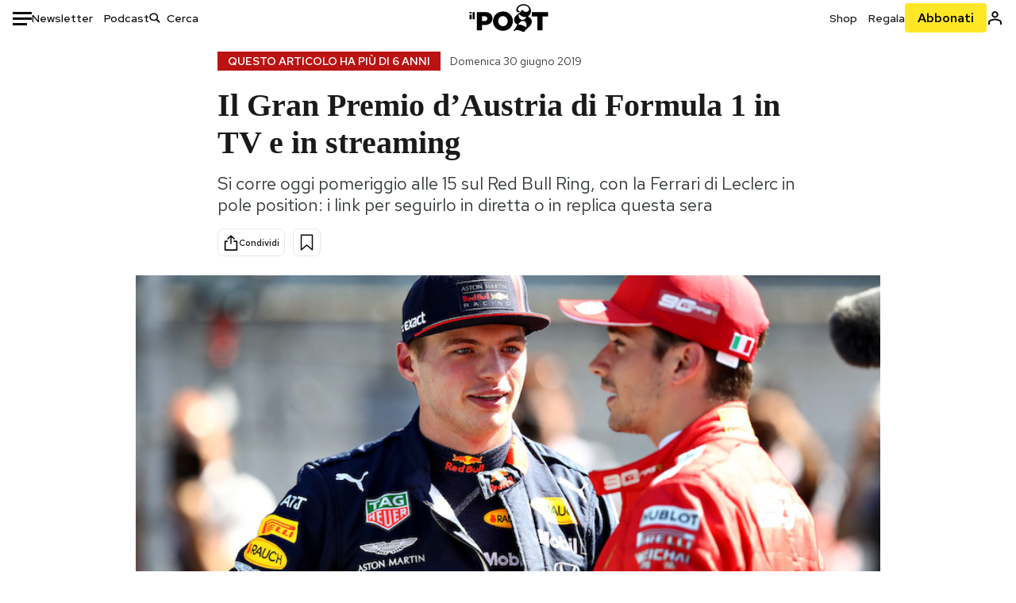

--- FILE ---
content_type: text/html; charset=utf-8
request_url: https://www.google.com/recaptcha/api2/aframe
body_size: 183
content:
<!DOCTYPE HTML><html><head><meta http-equiv="content-type" content="text/html; charset=UTF-8"></head><body><script nonce="nME017-wGo3yAaVZuCQsHQ">/** Anti-fraud and anti-abuse applications only. See google.com/recaptcha */ try{var clients={'sodar':'https://pagead2.googlesyndication.com/pagead/sodar?'};window.addEventListener("message",function(a){try{if(a.source===window.parent){var b=JSON.parse(a.data);var c=clients[b['id']];if(c){var d=document.createElement('img');d.src=c+b['params']+'&rc='+(localStorage.getItem("rc::a")?sessionStorage.getItem("rc::b"):"");window.document.body.appendChild(d);sessionStorage.setItem("rc::e",parseInt(sessionStorage.getItem("rc::e")||0)+1);localStorage.setItem("rc::h",'1769206303346');}}}catch(b){}});window.parent.postMessage("_grecaptcha_ready", "*");}catch(b){}</script></body></html>